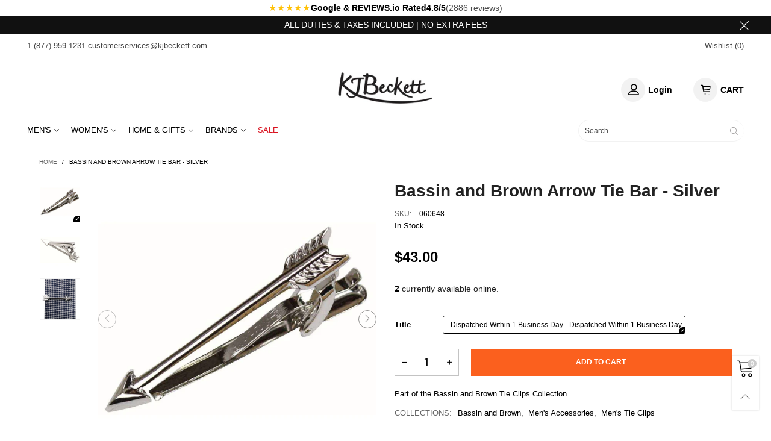

--- FILE ---
content_type: text/html; charset=utf-8
request_url: https://us.kjbeckett.com/?view=ajax&section_id=navigation
body_size: 4358
content:
<div id="shopify-section-navigation" class="shopify-section hidden-xs flex"><nav class="main-nav db h100" id="nav_navigation" data-section-id="navigation" data-section-type="navigation"><ul class="no-gutter flex flex-wrap main-nav__list flex-align-ver h100"><li class="nav__item nav__item--f6ab2f3a-a699-41d5-ab6b-e1d337465d10 flex h100  nav__item--parent" id="nav-item-f6ab2f3a-a699-41d5-ab6b-e1d337465d10" >
					<a title="Men&#39;s" href="/collections/mens" class="nav__item__link nav__item__link--f6ab2f3a-a699-41d5-ab6b-e1d337465d10 nav__item__link--arrow fw-bold text-uppercase">Men&#39;s</a><div class="nav__item__dropdown nav__item__dropdown--navigation col-md-12">
								<div class="row">
<div class="nav__item__column col-md-2"><span class="nav__item__dropdown-title fw-bold nav__item__dropdown-title--navigation w100 db text-uppercase text-left">
												ACCESSORIES
											</span><div class="nav__item__dropdown-column-content"><ul class="link-list link-list--nav text-left"><li class="link-list__item level0 "><a class="link-list__item__link nav__item__dropdown-link--navigation inline-color" href="/collections/mens-bags" title="Bags">Bags</a></li><li class="link-list__item level0 "><a class="link-list__item__link nav__item__dropdown-link--navigation inline-color" href="/collections/mens-hats/beanies" title="Beanies">Beanies</a></li><li class="link-list__item level0 "><a class="link-list__item__link nav__item__dropdown-link--navigation inline-color" href="/collections/mens-belts" title="Belts">Belts</a></li><li class="link-list__item level0 "><a class="link-list__item__link nav__item__dropdown-link--navigation inline-color" href="/collections/mens-bow-ties" title="Bow Ties">Bow Ties</a></li><li class="link-list__item level0 "><a class="link-list__item__link nav__item__dropdown-link--navigation inline-color" href="/collections/mens-braces-suspenders" title="Braces">Braces</a></li><li class="link-list__item level0 "><a class="link-list__item__link nav__item__dropdown-link--navigation inline-color" href="/collections/mens-business-card-holders" title="Business Card Holders">Business Card Holders</a></li><li class="link-list__item level0 "><a class="link-list__item__link nav__item__dropdown-link--navigation inline-color" href="/collections/mens-button-covers" title="Button Covers">Button Covers</a></li><li class="link-list__item level0 "><a class="link-list__item__link nav__item__dropdown-link--navigation inline-color" href="/collections/mens-hats/cap+baseball-caps" title="Caps">Caps</a></li><li class="link-list__item level0 "><a class="link-list__item__link nav__item__dropdown-link--navigation inline-color" href="/collections/mens-collar-bars" title="Collar Bars">Collar Bars</a></li><li class="link-list__item level0 "><a class="link-list__item__link nav__item__dropdown-link--navigation inline-color" href="/collections/mens-collar-stiffeners" title="Collar Stiffeners">Collar Stiffeners</a></li><li class="link-list__item level0 "><a class="link-list__item__link nav__item__dropdown-link--navigation inline-color" href="/collections/mens-cravat-pins" title="Cravat Pins">Cravat Pins</a></li><li class="link-list__item level0 "><a class="link-list__item__link nav__item__dropdown-link--navigation inline-color" href="/collections/mens-cravats" title="Cravats">Cravats</a></li><li class="link-list__item level0 "><a class="link-list__item__link nav__item__dropdown-link--navigation inline-color" href="/collections/mens-cufflinks" title="Cufflinks">Cufflinks</a></li><li class="link-list__item level0 "><a class="link-list__item__link nav__item__dropdown-link--navigation inline-color" href="/collections/mens-cummerbunds" title="Cummerbunds">Cummerbunds</a></li></ul></div>
										</div>
<div class="nav__item__column col-md-2"><div class="nav__item__dropdown-column-content"><ul class="link-list link-list--nav text-left"><li class="link-list__item level0 "><a class="link-list__item__link nav__item__dropdown-link--navigation inline-color" href="/collections/mens-face-masks" title="Face Masks">Face Masks</a></li><li class="link-list__item level0 "><a class="link-list__item__link nav__item__dropdown-link--navigation inline-color" href="/collections/mens-gloves" title="Gloves">Gloves</a></li><li class="link-list__item level0 "><a class="link-list__item__link nav__item__dropdown-link--navigation inline-color" href="/collections/mens-grooming-tools" title="Grooming Tools">Grooming Tools</a></li><li class="link-list__item level0 "><a class="link-list__item__link nav__item__dropdown-link--navigation inline-color" href="/collections/mens-handkerchiefs" title="Handkerchiefs">Handkerchiefs</a></li><li class="link-list__item level0 "><a class="link-list__item__link nav__item__dropdown-link--navigation inline-color" href="/collections/mens-hats" title="Hats">Hats</a></li><li class="link-list__item level0 "><a class="link-list__item__link nav__item__dropdown-link--navigation inline-color" href="/collections/mens-lapel-pins" title="Lapel Pins">Lapel Pins</a></li><li class="link-list__item level0 "><a class="link-list__item__link nav__item__dropdown-link--navigation inline-color" href="/collections/mens-money-clips" title="Money Clips">Money Clips</a></li><li class="link-list__item level0 "><a class="link-list__item__link nav__item__dropdown-link--navigation inline-color" href="/collections/mens-pocket-squares" title="Pocket Squares">Pocket Squares</a></li><li class="link-list__item level0 "><a class="link-list__item__link nav__item__dropdown-link--navigation inline-color" href="/collections/mens-pocket-watches" title="Pocket Watches">Pocket Watches</a></li><li class="link-list__item level0 "><a class="link-list__item__link nav__item__dropdown-link--navigation inline-color" href="/collections/mens-scarves" title="Scarves">Scarves</a></li><li class="link-list__item level0 "><a class="link-list__item__link nav__item__dropdown-link--navigation inline-color" href="/collections/mens-shirt-armbands" title="Shirt Armbands">Shirt Armbands</a></li><li class="link-list__item level0 "><a class="link-list__item__link nav__item__dropdown-link--navigation inline-color" href="/collections/mens-shirt-studs" title="Shirt Studs / Dress Studs">Shirt Studs / Dress Studs</a></li><li class="link-list__item level0 "><a class="link-list__item__link nav__item__dropdown-link--navigation inline-color" href="/collections/mens-slippers" title="Slippers">Slippers</a></li></ul></div>
										</div>
<div class="nav__item__column col-md-2"><div class="nav__item__dropdown-column-content"><ul class="link-list link-list--nav text-left"><li class="link-list__item level0 "><a class="link-list__item__link nav__item__dropdown-link--navigation inline-color" href="/collections/mens-socks" title="Socks">Socks</a></li><li class="link-list__item level0 "><a class="link-list__item__link nav__item__dropdown-link--navigation inline-color" href="/collections/mens-tie-and-pocket-square-sets" title="Tie and Pocket Square Sets">Tie and Pocket Square Sets</a></li><li class="link-list__item level0 "><a class="link-list__item__link nav__item__dropdown-link--navigation inline-color" href="/collections/mens-tie-clips" title="Tie Clips">Tie Clips</a></li><li class="link-list__item level0 "><a class="link-list__item__link nav__item__dropdown-link--navigation inline-color" href="/collections/mens-tie-slides" title="Tie Slides">Tie Slides</a></li><li class="link-list__item level0 "><a class="link-list__item__link nav__item__dropdown-link--navigation inline-color" href="/collections/mens-tie-tacs" title="Tie Tacs">Tie Tacs</a></li><li class="link-list__item level0 "><a class="link-list__item__link nav__item__dropdown-link--navigation inline-color" href="/collections/mens-ties" title="Ties">Ties</a></li><li class="link-list__item level0 "><a class="link-list__item__link nav__item__dropdown-link--navigation inline-color" href="/collections/mens-underwear" title="Underwear">Underwear</a></li><li class="link-list__item level0 "><a class="link-list__item__link nav__item__dropdown-link--navigation inline-color" href="/collections/mens-wallets" title="Wallets">Wallets</a></li><li class="link-list__item level0 "><a class="link-list__item__link nav__item__dropdown-link--navigation inline-color" href="/collections/mens-watches" title="Watches">Watches</a></li><li class="link-list__item level0 "><a class="link-list__item__link nav__item__dropdown-link--navigation inline-color" href="/collections/mens-watch-accessories" title="Watch Accessories">Watch Accessories</a></li></ul></div>
										</div>
<div class="nav__item__column col-md-2"><span class="nav__item__dropdown-title fw-bold nav__item__dropdown-title--navigation w100 db text-uppercase text-left">
												Clothing
											</span><div class="nav__item__dropdown-column-content"><ul class="link-list link-list--nav text-left"><li class="link-list__item level0 "><a class="link-list__item__link nav__item__dropdown-link--navigation inline-color" href="/collections/mens-activewear" title="Activewear">Activewear</a></li><li class="link-list__item level0 "><a class="link-list__item__link nav__item__dropdown-link--navigation inline-color" href="/collections/mens-dressing-gowns" title="Dressing Gowns">Dressing Gowns</a></li><li class="link-list__item level0 "><a class="link-list__item__link nav__item__dropdown-link--navigation inline-color" href="/collections/mens-jackets" title="Jackets">Jackets</a></li><li class="link-list__item level0 "><a class="link-list__item__link nav__item__dropdown-link--navigation inline-color" href="/collections/mens-jeans" title="Jeans">Jeans</a></li><li class="link-list__item level0 "><a class="link-list__item__link nav__item__dropdown-link--navigation inline-color" href="/collections/mens-lounge-shorts" title="Lounge Shorts">Lounge Shorts</a></li><li class="link-list__item level0 "><a class="link-list__item__link nav__item__dropdown-link--navigation inline-color" href="/collections/mens-lounge-trousers" title="Lounge Trousers">Lounge Trousers</a></li><li class="link-list__item level0 "><a class="link-list__item__link nav__item__dropdown-link--navigation inline-color" href="/collections/mens-polo-shirts" title="Polo Shirts">Polo Shirts</a></li><li class="link-list__item level0 "><a class="link-list__item__link nav__item__dropdown-link--navigation inline-color" href="/collections/mens-shirts" title="Shirts">Shirts</a></li><li class="link-list__item level0 "><a class="link-list__item__link nav__item__dropdown-link--navigation inline-color" href="/collections/mens-shorts" title="Shorts">Shorts</a></li><li class="link-list__item level0 "><a class="link-list__item__link nav__item__dropdown-link--navigation inline-color" href="/collections/mens-socks" title="Socks">Socks</a></li><li class="link-list__item level0 "><a class="link-list__item__link nav__item__dropdown-link--navigation inline-color" href="/collections/mens-swimwear" title="Swimwear">Swimwear</a></li><li class="link-list__item level0 "><a class="link-list__item__link nav__item__dropdown-link--navigation inline-color" href="/collections/mens-trousers" title="Trousers">Trousers</a></li><li class="link-list__item level0 "><a class="link-list__item__link nav__item__dropdown-link--navigation inline-color" href="/collections/mens-t-shirts" title="T-Shirts">T-Shirts</a></li><li class="link-list__item level0 "><a class="link-list__item__link nav__item__dropdown-link--navigation inline-color" href="/collections/mens-underwear" title="Underwear">Underwear</a></li><li class="link-list__item level0 "><a class="link-list__item__link nav__item__dropdown-link--navigation inline-color" href="/collections/mens-vests" title="Vests">Vests</a></li></ul></div>
										</div>
<div class="nav__item__column col-md-2"><div class="nav__item__dropdown-column-content"></div>
										</div>
<div class="nav__item__column col-md-2"><span class="nav__item__dropdown-title fw-bold nav__item__dropdown-title--navigation w100 db text-uppercase text-left">
												Jewellery
											</span><div class="nav__item__dropdown-column-content"><ul class="link-list link-list--nav text-left"><li class="link-list__item level0 "><a class="link-list__item__link nav__item__dropdown-link--navigation inline-color" href="/collections/mens-bangles" title="Bangles">Bangles</a></li><li class="link-list__item level0 "><a class="link-list__item__link nav__item__dropdown-link--navigation inline-color" href="/collections/mens-bracelets" title="Bracelets">Bracelets</a></li><li class="link-list__item level0 "><a class="link-list__item__link nav__item__dropdown-link--navigation inline-color" href="/collections/mens-chains" title="Chains">Chains</a></li><li class="link-list__item level0 "><a class="link-list__item__link nav__item__dropdown-link--navigation inline-color" href="/collections/mens-necklaces" title="Necklaces">Necklaces</a></li><li class="link-list__item level0 "><a class="link-list__item__link nav__item__dropdown-link--navigation inline-color" href="/collections/mens-pendants" title="Pendants">Pendants</a></li></ul></div>
										</div></div>
							</div></li><li class="nav__item nav__item--2493be00-5dca-4e96-bbe3-e67b76be964f flex h100  nav__item--parent" id="nav-item-2493be00-5dca-4e96-bbe3-e67b76be964f" >
					<a title="Women&#39;s" href="/collections/womens" class="nav__item__link nav__item__link--2493be00-5dca-4e96-bbe3-e67b76be964f nav__item__link--arrow fw-bold text-uppercase">Women&#39;s</a><div class="nav__item__dropdown nav__item__dropdown--navigation col-md-12">
								<div class="row">
<div class="nav__item__column col-md-2"><span class="nav__item__dropdown-title fw-bold nav__item__dropdown-title--navigation w100 db text-uppercase text-left">
												Accessories
											</span><div class="nav__item__dropdown-column-content"><ul class="link-list link-list--nav text-left"><li class="link-list__item level0 "><a class="link-list__item__link nav__item__dropdown-link--navigation inline-color" href="/collections/womens-bags" title="Bags">Bags</a></li><li class="link-list__item level0 "><a class="link-list__item__link nav__item__dropdown-link--navigation inline-color" href="/collections/eye-masks" title="Eye Masks">Eye Masks</a></li><li class="link-list__item level0 "><a class="link-list__item__link nav__item__dropdown-link--navigation inline-color" href="/collections/womens-face-masks" title="Face Masks">Face Masks</a></li><li class="link-list__item level0 "><a class="link-list__item__link nav__item__dropdown-link--navigation inline-color" href="/collections/womens-gloves" title="Gloves">Gloves</a></li><li class="link-list__item level0 "><a class="link-list__item__link nav__item__dropdown-link--navigation inline-color" href="/collections/womens-hair-accessories" title="Hair Accessories">Hair Accessories</a></li><li class="link-list__item level0 "><a class="link-list__item__link nav__item__dropdown-link--navigation inline-color" href="/collections/womens-hats" title="Hats">Hats</a></li><li class="link-list__item level0 "><a class="link-list__item__link nav__item__dropdown-link--navigation inline-color" href="/collections/womens-purses" title="Purses">Purses</a></li><li class="link-list__item level0 "><a class="link-list__item__link nav__item__dropdown-link--navigation inline-color" href="/collections/womens-scarves" title="Scarves">Scarves</a></li><li class="link-list__item level0 "><a class="link-list__item__link nav__item__dropdown-link--navigation inline-color" href="/collections/womens-slippers" title="Slippers">Slippers</a></li><li class="link-list__item level0 "><a class="link-list__item__link nav__item__dropdown-link--navigation inline-color" href="/collections/womens-socks" title="Socks">Socks</a></li><li class="link-list__item level0 "><a class="link-list__item__link nav__item__dropdown-link--navigation inline-color" href="/collections/womens-watches" title="Watches">Watches</a></li><li class="link-list__item level0 "><a class="link-list__item__link nav__item__dropdown-link--navigation inline-color" href="/collections/womens-underwear" title="Underwear">Underwear</a></li></ul></div>
										</div>
<div class="nav__item__column col-md-2"><div class="nav__item__dropdown-column-content"></div>
										</div>
<div class="nav__item__column col-md-2"><span class="nav__item__dropdown-title fw-bold nav__item__dropdown-title--navigation w100 db text-uppercase text-left">
												Clothing
											</span><div class="nav__item__dropdown-column-content"><ul class="link-list link-list--nav text-left"><li class="link-list__item level0 "><a class="link-list__item__link nav__item__dropdown-link--navigation inline-color" href="/collections/womens-activewear" title="Activewear">Activewear</a></li><li class="link-list__item level0 "><a class="link-list__item__link nav__item__dropdown-link--navigation inline-color" href="/collections/womens-bodysuits" title="Bodysuits">Bodysuits</a></li><li class="link-list__item level0 "><a class="link-list__item__link nav__item__dropdown-link--navigation inline-color" href="/collections/womens-dressing-gowns" title="Dressing Gowns">Dressing Gowns</a></li><li class="link-list__item level0 "><a class="link-list__item__link nav__item__dropdown-link--navigation inline-color" href="/collections/womens-dresses" title="Dresses">Dresses</a></li><li class="link-list__item level0 "><a class="link-list__item__link nav__item__dropdown-link--navigation inline-color" href="/collections/womens-hoodies" title="Hoodies">Hoodies</a></li><li class="link-list__item level0 "><a class="link-list__item__link nav__item__dropdown-link--navigation inline-color" href="/collections/womens-jackets" title="Jackets">Jackets</a></li><li class="link-list__item level0 "><a class="link-list__item__link nav__item__dropdown-link--navigation inline-color" href="/collections/womens-jumpers" title="Jumpers">Jumpers</a></li><li class="link-list__item level0 "><a class="link-list__item__link nav__item__dropdown-link--navigation inline-color" href="/collections/womens-leggings" title="Leggings">Leggings</a></li><li class="link-list__item level0 "><a class="link-list__item__link nav__item__dropdown-link--navigation inline-color" href="/collections/womens-lounge-trousers" title="Lounge Shorts">Lounge Shorts</a></li><li class="link-list__item level0 "><a class="link-list__item__link nav__item__dropdown-link--navigation inline-color" href="/collections/womens-lounge-trousers" title="Lounge Trousers">Lounge Trousers</a></li><li class="link-list__item level0 "><a class="link-list__item__link nav__item__dropdown-link--navigation inline-color" href="/collections/womens-polo-shirts" title="Polo Shirts">Polo Shirts</a></li><li class="link-list__item level0 "><a class="link-list__item__link nav__item__dropdown-link--navigation inline-color" href="/collections/womens-pyjamas" title="Pyjamas">Pyjamas</a></li><li class="link-list__item level0 "><a class="link-list__item__link nav__item__dropdown-link--navigation inline-color" href="/collections/womens-socks" title="Socks">Socks</a></li><li class="link-list__item level0 "><a class="link-list__item__link nav__item__dropdown-link--navigation inline-color" href="/collections/womens-stockings" title="Stockings">Stockings</a></li><li class="link-list__item level0 "><a class="link-list__item__link nav__item__dropdown-link--navigation inline-color" href="/collections/womens-tights" title="Tights">Tights</a></li><li class="link-list__item level0 "><a class="link-list__item__link nav__item__dropdown-link--navigation inline-color" href="/collections/womens-trousers" title="Trousers">Trousers</a></li><li class="link-list__item level0 "><a class="link-list__item__link nav__item__dropdown-link--navigation inline-color" href="/collections/womens-t-shirts" title="T-Shirts">T-Shirts</a></li><li class="link-list__item level0 "><a class="link-list__item__link nav__item__dropdown-link--navigation inline-color" href="/collections/womens-underwear" title="Underwear">Underwear</a></li><li class="link-list__item level0 "><a class="link-list__item__link nav__item__dropdown-link--navigation inline-color" href="/collections/womens-vests" title="Vests">Vests</a></li></ul></div>
										</div>
<div class="nav__item__column col-md-2"><div class="nav__item__dropdown-column-content"></div>
										</div>
<div class="nav__item__column col-md-2"><span class="nav__item__dropdown-title fw-bold nav__item__dropdown-title--navigation w100 db text-uppercase text-left">
												Jewellery
											</span><div class="nav__item__dropdown-column-content"><ul class="link-list link-list--nav text-left"><li class="link-list__item level0 "><a class="link-list__item__link nav__item__dropdown-link--navigation inline-color" href="/collections/womens-anklets" title="Anklets">Anklets</a></li><li class="link-list__item level0 "><a class="link-list__item__link nav__item__dropdown-link--navigation inline-color" href="/collections/womens-bangles" title="Bangles">Bangles</a></li><li class="link-list__item level0 "><a class="link-list__item__link nav__item__dropdown-link--navigation inline-color" href="/collections/womens-bracelets" title="Bracelets">Bracelets</a></li><li class="link-list__item level0 "><a class="link-list__item__link nav__item__dropdown-link--navigation inline-color" href="/collections/womens-brooches" title="Brooches">Brooches</a></li><li class="link-list__item level0 "><a class="link-list__item__link nav__item__dropdown-link--navigation inline-color" href="/collections/womens-charms" title="Charms">Charms</a></li><li class="link-list__item level0 "><a class="link-list__item__link nav__item__dropdown-link--navigation inline-color" href="/collections/womens-earrings" title="Earrings">Earrings</a></li><li class="link-list__item level0 "><a class="link-list__item__link nav__item__dropdown-link--navigation inline-color" href="/collections/womens-pendants" title="Necklaces">Necklaces</a></li><li class="link-list__item level0 "><a class="link-list__item__link nav__item__dropdown-link--navigation inline-color" href="/collections/womens-pendants" title="Pendants">Pendants</a></li></ul></div>
										</div>
<div class="nav__item__column col-md-2"><div class="nav__item__dropdown-column-content"></div>
										</div></div>
							</div></li><li class="nav__item nav__item--41f8d867-aa9d-43c8-bd96-5ceea31e422b flex h100  nav__item--parent" id="nav-item-41f8d867-aa9d-43c8-bd96-5ceea31e422b" >
					<a title="Home &amp; Gifts" href="/collections/home-gifts" class="nav__item__link nav__item__link--41f8d867-aa9d-43c8-bd96-5ceea31e422b nav__item__link--arrow fw-bold text-uppercase">Home &amp; Gifts</a><div class="nav__item__dropdown nav__item__dropdown--navigation col-md-12">
								<div class="row">
<div class="nav__item__column col-md-2"><span class="nav__item__dropdown-title fw-bold nav__item__dropdown-title--navigation w100 db text-uppercase text-left">
												Home Accessories
											</span><div class="nav__item__dropdown-column-content"><ul class="link-list link-list--nav text-left"><li class="link-list__item level0 "><a class="link-list__item__link nav__item__dropdown-link--navigation inline-color" href="/collections/blankets" title="Blankets">Blankets</a></li><li class="link-list__item level0 "><a class="link-list__item__link nav__item__dropdown-link--navigation inline-color" href="/collections/bottle-stoppers" title="Bottle Stoppers">Bottle Stoppers</a></li><li class="link-list__item level0 "><a class="link-list__item__link nav__item__dropdown-link--navigation inline-color" href="/collections/clocks" title="Clocks">Clocks</a></li><li class="link-list__item level0 "><a class="link-list__item__link nav__item__dropdown-link--navigation inline-color" href="/collections/drinkware-and-glassware" title="Drinkware and Glassware">Drinkware and Glassware</a></li><li class="link-list__item level0 "><a class="link-list__item__link nav__item__dropdown-link--navigation inline-color" href="/collections/mens-jewellery-boxes" title="Gentlemen's Boxes">Gentlemen's Boxes</a></li><li class="link-list__item level0 "><a class="link-list__item__link nav__item__dropdown-link--navigation inline-color" href="/collections/jewellery-boxes" title="Jewellery Boxes">Jewellery Boxes</a></li><li class="link-list__item level0 "><a class="link-list__item__link nav__item__dropdown-link--navigation inline-color" href="/collections/makeup-organisers" title="Makeup Organisers">Makeup Organisers</a></li><li class="link-list__item level0 "><a class="link-list__item__link nav__item__dropdown-link--navigation inline-color" href="/collections/money-boxes" title="Money Boxes">Money Boxes</a></li><li class="link-list__item level0 "><a class="link-list__item__link nav__item__dropdown-link--navigation inline-color" href="/collections/napkin-rings" title="Napkin Rings">Napkin Rings</a></li><li class="link-list__item level0 "><a class="link-list__item__link nav__item__dropdown-link--navigation inline-color" href="/collections/ornaments" title="Ornaments">Ornaments</a></li><li class="link-list__item level0 "><a class="link-list__item__link nav__item__dropdown-link--navigation inline-color" href="/collections/picture-frames" title="Picture Frames">Picture Frames</a></li></ul></div>
										</div>
<div class="nav__item__column col-md-2"><div class="nav__item__dropdown-column-content"></div>
										</div>
<div class="nav__item__column col-md-2"><span class="nav__item__dropdown-title fw-bold nav__item__dropdown-title--navigation w100 db text-uppercase text-left">
												Luggage & Lifestyle
											</span><div class="nav__item__dropdown-column-content"><ul class="link-list link-list--nav text-left"><li class="link-list__item level0 "><a class="link-list__item__link nav__item__dropdown-link--navigation inline-color" href="/collections/accessory-cases" title="Accessory Cases">Accessory Cases</a></li><li class="link-list__item level0 "><a class="link-list__item__link nav__item__dropdown-link--navigation inline-color" href="/collections/compacts" title="Compacts">Compacts</a></li><li class="link-list__item level0 "><a class="link-list__item__link nav__item__dropdown-link--navigation inline-color" href="/collections/fans" title="Fans">Fans</a></li><li class="link-list__item level0 "><a class="link-list__item__link nav__item__dropdown-link--navigation inline-color" href="/collections/hip-flasks" title="Hip Flasks">Hip Flasks</a></li><li class="link-list__item level0 "><a class="link-list__item__link nav__item__dropdown-link--navigation inline-color" href="/collections/keyrings" title="Keyrings">Keyrings</a></li><li class="link-list__item level0 "><a class="link-list__item__link nav__item__dropdown-link--navigation inline-color" href="/collections/laptop-cases" title="Laptop Cases">Laptop Cases</a></li><li class="link-list__item level0 "><a class="link-list__item__link nav__item__dropdown-link--navigation inline-color" href="/collections/pill-boxes" title="Pill Boxes">Pill Boxes</a></li><li class="link-list__item level0 "><a class="link-list__item__link nav__item__dropdown-link--navigation inline-color" href="/collections/umbrellas" title="Umbrellas">Umbrellas</a></li></ul></div>
										</div>
<div class="nav__item__column col-md-2"><span class="nav__item__dropdown-title fw-bold nav__item__dropdown-title--navigation w100 db text-uppercase text-left">
												Stationary
											</span><div class="nav__item__dropdown-column-content"><ul class="link-list link-list--nav text-left"><li class="link-list__item level0 "><a class="link-list__item__link nav__item__dropdown-link--navigation inline-color" href="/collections/desk-accessories" title="Desk Accessories">Desk Accessories</a></li><li class="link-list__item level0 "><a class="link-list__item__link nav__item__dropdown-link--navigation inline-color" href="/collections/pens" title="Pens">Pens</a></li></ul></div>
										</div>
<div class="nav__item__column col-md-2"><div class="nav__item__dropdown-column-content"></div>
										</div>
<div class="nav__item__column col-md-2"><div class="nav__item__dropdown-column-content"></div>
										</div></div>
							</div></li><li class="nav__item nav__item--729b1e63-6cac-410f-a1a7-58690e8a1daa flex h100  nav__item--parent" id="nav-item-729b1e63-6cac-410f-a1a7-58690e8a1daa" >
					<a title="Brands" href="/pages/brands" class="nav__item__link nav__item__link--729b1e63-6cac-410f-a1a7-58690e8a1daa nav__item__link--arrow fw-bold text-uppercase">Brands</a><div class="nav__item__dropdown nav__item__dropdown--navigation col-md-12">
								<div class="row">
<div class="nav__item__column col-md-2"><div class="nav__item__dropdown-column-content"><ul class="link-list link-list--nav text-left"><li class="link-list__item level0 "><a class="link-list__item__link nav__item__dropdown-link--navigation inline-color" href="#" title="A">A</a></li><li class="link-list__item level0 "><a class="link-list__item__link nav__item__dropdown-link--navigation inline-color" href="/collections/acme-studio-pen-refills" title="Acme Studio">Acme Studio</a></li><li class="link-list__item level0 "><a class="link-list__item__link nav__item__dropdown-link--navigation inline-color" href="/collections/alice-wheeler-bags" title="Alice Wheeler London">Alice Wheeler London</a></li><li class="link-list__item level0 "><a class="link-list__item__link nav__item__dropdown-link--navigation inline-color" href="#" title="B">B</a></li><li class="link-list__item level0 "><a class="link-list__item__link nav__item__dropdown-link--navigation inline-color" href="/collections/bassin-and-brown" title="Bassin and Brown">Bassin and Brown</a></li><li class="link-list__item level0 "><a class="link-list__item__link nav__item__dropdown-link--navigation inline-color" href="/collections/beginnings" title="Beginnings">Beginnings</a></li><li class="link-list__item level0 "><a class="link-list__item__link nav__item__dropdown-link--navigation inline-color" href="/collections/big-boys-underwear" title="Big Boys">Big Boys</a></li><li class="link-list__item level0 "><a class="link-list__item__link nav__item__dropdown-link--navigation inline-color" href="/collections/bn3th-underwear" title="BN3TH">BN3TH</a></li><li class="link-list__item level0 "><a class="link-list__item__link nav__item__dropdown-link--navigation inline-color" href="/collections/bown-of-london-dressing-gowns" title="Bown of London">Bown of London</a></li><li class="link-list__item level0 "><a class="link-list__item__link nav__item__dropdown-link--navigation inline-color" href="/collections/bruhl-trousers" title="BRUHL">BRUHL</a></li><li class="link-list__item level0 "><a class="link-list__item__link nav__item__dropdown-link--navigation inline-color" href="/collections/burleigh-pocket-watches" title="Burleigh">Burleigh</a></li><li class="link-list__item level0 "><a class="link-list__item__link nav__item__dropdown-link--navigation inline-color" href="/collections/byron-and-brown" title="Byron and Brown">Byron and Brown</a></li><li class="link-list__item level0 "><a class="link-list__item__link nav__item__dropdown-link--navigation inline-color" href="#" title="C">C</a></li><li class="link-list__item level0 "><a class="link-list__item__link nav__item__dropdown-link--navigation inline-color" href="/collections/cabaia-backpacks" title="Cabaia">Cabaia</a></li><li class="link-list__item level0 "><a class="link-list__item__link nav__item__dropdown-link--navigation inline-color" href="/collections/brands-campomaggi" title="Campomaggi">Campomaggi</a></li><li class="link-list__item level0 "><a class="link-list__item__link nav__item__dropdown-link--navigation inline-color" href="/collections/brands-caroline-gardner" title="Caroline Gardner">Caroline Gardner</a></li><li class="link-list__item level0 "><a class="link-list__item__link nav__item__dropdown-link--navigation inline-color" href="/collections/comfyballs-underwear" title="Comfyballs">Comfyballs</a></li><li class="link-list__item level0 "><a class="link-list__item__link nav__item__dropdown-link--navigation inline-color" href="/collections/brands-cyberjammies" title="Cyberjammies">Cyberjammies</a></li></ul></div>
										</div>
<div class="nav__item__column col-md-2"><div class="nav__item__dropdown-column-content"><ul class="link-list link-list--nav text-left"><li class="link-list__item level0 "><a class="link-list__item__link nav__item__dropdown-link--navigation inline-color" href="#" title="D">D</a></li><li class="link-list__item level0 "><a class="link-list__item__link nav__item__dropdown-link--navigation inline-color" href="/collections/dalaco" title="Dalaco">Dalaco</a></li><li class="link-list__item level0 "><a class="link-list__item__link nav__item__dropdown-link--navigation inline-color" href="/collections/danish-design-watches" title="Danish Design">Danish Design</a></li><li class="link-list__item level0 "><a class="link-list__item__link nav__item__dropdown-link--navigation inline-color" href="/collections/david-aster" title="David Aster">David Aster</a></li><li class="link-list__item level0 "><a class="link-list__item__link nav__item__dropdown-link--navigation inline-color" href="/collections/david-jones-bags" title="David Jones">David Jones</a></li><li class="link-list__item level0 "><a class="link-list__item__link nav__item__dropdown-link--navigation inline-color" href="/collections/david-van-hagen" title="David Van Hagen">David Van Hagen</a></li><li class="link-list__item level0 "><a class="link-list__item__link nav__item__dropdown-link--navigation inline-color" href="/collections/dents-gloves" title="Dents">Dents</a></li><li class="link-list__item level0 "><a class="link-list__item__link nav__item__dropdown-link--navigation inline-color" href="/collections/doughnut-macaroon-backpack" title="Doughnut">Doughnut</a></li><li class="link-list__item level0 "><a class="link-list__item__link nav__item__dropdown-link--navigation inline-color" href="#" title="E">E</a></li><li class="link-list__item level0 "><a class="link-list__item__link nav__item__dropdown-link--navigation inline-color" href="/collections/elements-gold" title="Elements Gold">Elements Gold</a></li><li class="link-list__item level0 "><a class="link-list__item__link nav__item__dropdown-link--navigation inline-color" href="/collections/elements-silver" title="Elements Silver">Elements Silver</a></li><li class="link-list__item level0 "><a class="link-list__item__link nav__item__dropdown-link--navigation inline-color" href="/collections/elie-beaumont-bags" title="Elie Beaumont">Elie Beaumont</a></li><li class="link-list__item level0 "><a class="link-list__item__link nav__item__dropdown-link--navigation inline-color" href="/collections/brands-english-pewter-company" title="English Pewter Company">English Pewter Company</a></li><li class="link-list__item level0 "><a class="link-list__item__link nav__item__dropdown-link--navigation inline-color" href="#" title="F">F</a></li><li class="link-list__item level0 "><a class="link-list__item__link nav__item__dropdown-link--navigation inline-color" href="/collections/falke-socks" title="Falke">Falke</a></li><li class="link-list__item level0 "><a class="link-list__item__link nav__item__dropdown-link--navigation inline-color" href="/collections/fred-perry" title="Fred Perry">Fred Perry</a></li></ul></div>
										</div>
<div class="nav__item__column col-md-2"><div class="nav__item__dropdown-column-content"><ul class="link-list link-list--nav text-left"><li class="link-list__item level0 "><a class="link-list__item__link nav__item__dropdown-link--navigation inline-color" href="#" title="G">G</a></li><li class="link-list__item level0 "><a class="link-list__item__link nav__item__dropdown-link--navigation inline-color" href="/collections/gaston-luga-backpacks" title="Gaston Luga">Gaston Luga</a></li><li class="link-list__item level0 "><a class="link-list__item__link nav__item__dropdown-link--navigation inline-color" href="/collections/brands-goorin-bros" title="Goorin Bros">Goorin Bros</a></li><li class="link-list__item level0 "><a class="link-list__item__link nav__item__dropdown-link--navigation inline-color" href="#" title="H">H</a></li><li class="link-list__item level0 "><a class="link-list__item__link nav__item__dropdown-link--navigation inline-color" href="/collections/hanky-panky-underwear" title="Hanky Panky">Hanky Panky</a></li><li class="link-list__item level0 "><a class="link-list__item__link nav__item__dropdown-link--navigation inline-color" href="/collections/harvey-makin-cufflinks" title="Harvey Makin">Harvey Makin</a></li><li class="link-list__item level0 "><a class="link-list__item__link nav__item__dropdown-link--navigation inline-color" href="/collections/hilly-running-socks" title="Hilly">Hilly</a></li><li class="link-list__item level0 "><a class="link-list__item__link nav__item__dropdown-link--navigation inline-color" href="/collections/hindbag" title="Hindbag">Hindbag</a></li><li class="link-list__item level0 "><a class="link-list__item__link nav__item__dropdown-link--navigation inline-color" href="/collections/brands-hunter" title="Hunter">Hunter</a></li><li class="link-list__item level0 "><a class="link-list__item__link nav__item__dropdown-link--navigation inline-color" href="#" title="I">I</a></li><li class="link-list__item level0 "><a class="link-list__item__link nav__item__dropdown-link--navigation inline-color" href="/collections/brands-ingles-buchan" title="Ingles Buchan">Ingles Buchan</a></li><li class="link-list__item level0 "><a class="link-list__item__link nav__item__dropdown-link--navigation inline-color" href="/collections/brands-isotoner" title="Isotoner">Isotoner</a></li><li class="link-list__item level0 "><a class="link-list__item__link nav__item__dropdown-link--navigation inline-color" href="#" title="J">J</a></li><li class="link-list__item level0 "><a class="link-list__item__link nav__item__dropdown-link--navigation inline-color" href="/collections/jacob-jensen-watches" title="Jacob Jensen">Jacob Jensen</a></li><li class="link-list__item level0 "><a class="link-list__item__link nav__item__dropdown-link--navigation inline-color" href="/collections/john-hatter-co-caps" title="John Hatter">John Hatter</a></li><li class="link-list__item level0 "><a class="link-list__item__link nav__item__dropdown-link--navigation inline-color" href="#" title="K">K</a></li><li class="link-list__item level0 "><a class="link-list__item__link nav__item__dropdown-link--navigation inline-color" href="/collections/brands-kind-bag-london" title="Kind Bag London">Kind Bag London</a></li><li class="link-list__item level0 "><a class="link-list__item__link nav__item__dropdown-link--navigation inline-color" href="/collections/kipling" title="Kipling">Kipling</a></li><li class="link-list__item level0 "><a class="link-list__item__link nav__item__dropdown-link--navigation inline-color" href="/collections/kj-beckett" title="KJ Beckett">KJ Beckett</a></li><li class="link-list__item level0 "><a class="link-list__item__link nav__item__dropdown-link--navigation inline-color" href="/collections/knightsbridge-neckwear" title="Knightsbridge Neckwear">Knightsbridge Neckwear</a></li></ul></div>
										</div>
<div class="nav__item__column col-md-2"><div class="nav__item__dropdown-column-content"><ul class="link-list link-list--nav text-left"><li class="link-list__item level0 "><a class="link-list__item__link nav__item__dropdown-link--navigation inline-color" href="#" title="L">L</a></li><li class="link-list__item level0 "><a class="link-list__item__link nav__item__dropdown-link--navigation inline-color" href="/collections/lacoste" title="Lacoste">Lacoste</a></li><li class="link-list__item level0 "><a class="link-list__item__link nav__item__dropdown-link--navigation inline-color" href="/collections/lefrik-backpacks" title="Lefrik">Lefrik</a></li><li class="link-list__item level0 "><a class="link-list__item__link nav__item__dropdown-link--navigation inline-color" href="/collections/lochcarron-of-scotland-tartan-scarves" title="Locharron of Scotland">Locharron of Scotland</a></li><li class="link-list__item level0 "><a class="link-list__item__link nav__item__dropdown-link--navigation inline-color" href="/collections/brands-long-and-son" title="Long and Son">Long and Son</a></li><li class="link-list__item level0 "><a class="link-list__item__link nav__item__dropdown-link--navigation inline-color" href="/collections/brands-loungers" title="Loungers">Loungers</a></li><li class="link-list__item level0 "><a class="link-list__item__link nav__item__dropdown-link--navigation inline-color" href="#" title="M">M</a></li><li class="link-list__item level0 "><a class="link-list__item__link nav__item__dropdown-link--navigation inline-color" href="/collections/brands-maccessori" title="Maccessori">Maccessori</a></li><li class="link-list__item level0 "><a class="link-list__item__link nav__item__dropdown-link--navigation inline-color" href="/collections/mac-alyster-bags" title="Mac Alyster">Mac Alyster</a></li><li class="link-list__item level0 "><a class="link-list__item__link nav__item__dropdown-link--navigation inline-color" href="/collections/brands-maison-scarlett" title="Maison Scarlett">Maison Scarlett</a></li><li class="link-list__item level0 "><a class="link-list__item__link nav__item__dropdown-link--navigation inline-color" href="/collections/mam-watches" title="MAM">MAM</a></li><li class="link-list__item level0 "><a class="link-list__item__link nav__item__dropdown-link--navigation inline-color" href="/collections/mark-milton-jewellery" title="Mark Milton">Mark Milton</a></li><li class="link-list__item level0 "><a class="link-list__item__link nav__item__dropdown-link--navigation inline-color" href="/collections/mey-underwear" title="Mey">Mey</a></li><li class="link-list__item level0 "><a class="link-list__item__link nav__item__dropdown-link--navigation inline-color" href="/collections/meyer-trousers" title="Meyer">Meyer</a></li><li class="link-list__item level0 "><a class="link-list__item__link nav__item__dropdown-link--navigation inline-color" href="/collections/brands-miguel-bellido" title="Miguel Bellido">Miguel Bellido</a></li><li class="link-list__item level0 "><a class="link-list__item__link nav__item__dropdown-link--navigation inline-color" href="/collections/brands-miss-sparrow-london" title="Miss Sparrow London">Miss Sparrow London</a></li><li class="link-list__item level0 "><a class="link-list__item__link nav__item__dropdown-link--navigation inline-color" href="/collections/mustard-wallets" title="Mustard">Mustard</a></li><li class="link-list__item level0 "><a class="link-list__item__link nav__item__dropdown-link--navigation inline-color" href="/collections/brands-my-doris" title="My Doris">My Doris</a></li><li class="link-list__item level0 "><a class="link-list__item__link nav__item__dropdown-link--navigation inline-color" href="#" title="N">N</a></li><li class="link-list__item level0 "><a class="link-list__item__link nav__item__dropdown-link--navigation inline-color" href="#" title="O">O</a></li><li class="link-list__item level0 "><a class="link-list__item__link nav__item__dropdown-link--navigation inline-color" href="/collections/obviously-underwear" title="Obviously">Obviously</a></li><li class="link-list__item level0 "><a class="link-list__item__link nav__item__dropdown-link--navigation inline-color" href="/collections/brands-original-creator" title="Original Creator">Original Creator</a></li><li class="link-list__item level0 "><a class="link-list__item__link nav__item__dropdown-link--navigation inline-color" href="/collections/orton-west" title="Orton West">Orton West</a></li></ul></div>
										</div>
<div class="nav__item__column col-md-2"><div class="nav__item__dropdown-column-content"><ul class="link-list link-list--nav text-left"><li class="link-list__item level0 "><a class="link-list__item__link nav__item__dropdown-link--navigation inline-color" href="#" title="P">P</a></li><li class="link-list__item level0 "><a class="link-list__item__link nav__item__dropdown-link--navigation inline-color" href="/collections/brands-paige" title="PAIGE">PAIGE</a></li><li class="link-list__item level0 "><a class="link-list__item__link nav__item__dropdown-link--navigation inline-color" href="/collections/pantherella-socks" title="Pantherella">Pantherella</a></li><li class="link-list__item level0 "><a class="link-list__item__link nav__item__dropdown-link--navigation inline-color" href="/collections/pearl-aurora" title="Pearl Aurora">Pearl Aurora</a></li><li class="link-list__item level0 "><a class="link-list__item__link nav__item__dropdown-link--navigation inline-color" href="/collections/pearls-of-the-orient" title="Pearls of the Orient">Pearls of the Orient</a></li><li class="link-list__item level0 "><a class="link-list__item__link nav__item__dropdown-link--navigation inline-color" href="/collections/brands-powder" title="Powder">Powder</a></li><li class="link-list__item level0 "><a class="link-list__item__link nav__item__dropdown-link--navigation inline-color" href="#" title="Q">Q</a></li><li class="link-list__item level0 "><a class="link-list__item__link nav__item__dropdown-link--navigation inline-color" href="#" title="R">R</a></li><li class="link-list__item level0 "><a class="link-list__item__link nav__item__dropdown-link--navigation inline-color" href="/collections/redpoint-trousers-jeans-chinos" title="Redpoint">Redpoint</a></li><li class="link-list__item level0 "><a class="link-list__item__link nav__item__dropdown-link--navigation inline-color" href="/collections/brands-revolution" title="Revolution">Revolution</a></li><li class="link-list__item level0 "><a class="link-list__item__link nav__item__dropdown-link--navigation inline-color" href="/collections/roka-bags" title="Roka">Roka</a></li><li class="link-list__item level0 "><a class="link-list__item__link nav__item__dropdown-link--navigation inline-color" href="#" title="S">S</a></li><li class="link-list__item level0 "><a class="link-list__item__link nav__item__dropdown-link--navigation inline-color" href="/collections/simon-carter" title="Simon Carter">Simon Carter</a></li><li class="link-list__item level0 "><a class="link-list__item__link nav__item__dropdown-link--navigation inline-color" href="/collections/brands-sloggi" title="Sloggi">Sloggi</a></li><li class="link-list__item level0 "><a class="link-list__item__link nav__item__dropdown-link--navigation inline-color" href="/collections/brands-sophos" title="Sophos">Sophos</a></li><li class="link-list__item level0 "><a class="link-list__item__link nav__item__dropdown-link--navigation inline-color" href="/collections/brands-spibelt" title="SPIbelt">SPIbelt</a></li><li class="link-list__item level0 "><a class="link-list__item__link nav__item__dropdown-link--navigation inline-color" href="/collections/stackers-jewellery-boxes" title="Stackers">Stackers</a></li></ul></div>
										</div>
<div class="nav__item__column col-md-2"><div class="nav__item__dropdown-column-content"><ul class="link-list link-list--nav text-left"><li class="link-list__item level0 "><a class="link-list__item__link nav__item__dropdown-link--navigation inline-color" href="#" title="T">T</a></li><li class="link-list__item level0 "><a class="link-list__item__link nav__item__dropdown-link--navigation inline-color" href="/collections/ted-baker" title="Ted Baker">Ted Baker</a></li><li class="link-list__item level0 "><a class="link-list__item__link nav__item__dropdown-link--navigation inline-color" href="/collections/ti2-titanium" title="Ti2 Titanium">Ti2 Titanium</a></li><li class="link-list__item level0 "><a class="link-list__item__link nav__item__dropdown-link--navigation inline-color" href="/collections/totes-toasties" title="Totes Toasties">Totes Toasties</a></li><li class="link-list__item level0 "><a class="link-list__item__link nav__item__dropdown-link--navigation inline-color" href="/collections/brands-tyr" title="TYR">TYR</a></li><li class="link-list__item level0 "><a class="link-list__item__link nav__item__dropdown-link--navigation inline-color" href="#" title="U">U</a></li><li class="link-list__item level0 "><a class="link-list__item__link nav__item__dropdown-link--navigation inline-color" href="/collections/brands-ucon-acrobatics" title="Ucon Acrobatics">Ucon Acrobatics</a></li><li class="link-list__item level0 "><a class="link-list__item__link nav__item__dropdown-link--navigation inline-color" href="#" title="V">V</a></li><li class="link-list__item level0 "><a class="link-list__item__link nav__item__dropdown-link--navigation inline-color" href="/collections/brands-valentino" title="Valentino">Valentino</a></li><li class="link-list__item level0 "><a class="link-list__item__link nav__item__dropdown-link--navigation inline-color" href="/collections/vivienne-westwood-bags-purses" title="Vivienne Westwood">Vivienne Westwood</a></li><li class="link-list__item level0 "><a class="link-list__item__link nav__item__dropdown-link--navigation inline-color" href="#" title="W">W</a></li><li class="link-list__item level0 "><a class="link-list__item__link nav__item__dropdown-link--navigation inline-color" href="/collections/waldmann-pens" title="Waldmann Pens">Waldmann Pens</a></li><li class="link-list__item level0 "><a class="link-list__item__link nav__item__dropdown-link--navigation inline-color" href="/collections/brands-wigglesteps" title="Wigglesteps">Wigglesteps</a></li><li class="link-list__item level0 "><a class="link-list__item__link nav__item__dropdown-link--navigation inline-color" href="/collections/brands-wolford" title="Wolford">Wolford</a></li><li class="link-list__item level0 "><a class="link-list__item__link nav__item__dropdown-link--navigation inline-color" href="/collections/woodford-pocket-watches" title="Woodford">Woodford</a></li><li class="link-list__item level0 "><a class="link-list__item__link nav__item__dropdown-link--navigation inline-color" href="#" title="X">X</a></li><li class="link-list__item level0 "><a class="link-list__item__link nav__item__dropdown-link--navigation inline-color" href="#" title="Y">Y</a></li><li class="link-list__item level0 "><a class="link-list__item__link nav__item__dropdown-link--navigation inline-color" href="#" title="Z">Z</a></li><li class="link-list__item level0 "><a class="link-list__item__link nav__item__dropdown-link--navigation inline-color" href="/collections/brands-zede" title="ZEDE">ZEDE</a></li><li class="link-list__item level0 "><a class="link-list__item__link nav__item__dropdown-link--navigation inline-color" href="/collections/brands-zelly" title="Zelly">Zelly</a></li><li class="link-list__item level0 "><a class="link-list__item__link nav__item__dropdown-link--navigation inline-color" href="/collections/zennor" title="Zennor">Zennor</a></li><li class="link-list__item level0 "><a class="link-list__item__link nav__item__dropdown-link--navigation inline-color" href="#" title="0-9">0-9</a></li><li class="link-list__item level0 "><a class="link-list__item__link nav__item__dropdown-link--navigation inline-color" href="/collections/47-brand-caps" title="47 Brand">47 Brand</a></li></ul></div>
										</div></div>
							</div></li><li class="nav__item nav__item--4ee0f191-736d-433a-b076-244d7c31b6a6 flex h100 " id="nav-item-4ee0f191-736d-433a-b076-244d7c31b6a6" >
					<a title="SALE" href="/collections/sale-all" class="nav__item__link nav__item__link--4ee0f191-736d-433a-b076-244d7c31b6a6 fw-bold text-uppercase">SALE</a></li></ul></nav><style rel="stylesheet" media="all and (min-width:992px)">
	.nav__item__link--f6ab2f3a-a699-41d5-ab6b-e1d337465d10{color:#000000;}.nav__item__link--2493be00-5dca-4e96-bbe3-e67b76be964f{color:#000000;}.nav__item__link--41f8d867-aa9d-43c8-bd96-5ceea31e422b{color:#000000;}.nav__item__link--729b1e63-6cac-410f-a1a7-58690e8a1daa{color:#000000;}.nav__item__link--4ee0f191-736d-433a-b076-244d7c31b6a6{color:#d9121f;}
	.nav__item__dropdown--navigation,.link-list__item__dropdown--nav-navigation{background:#fafafa;}
	.nav__item__dropdown-title--navigation{font-size:14px;color:#000000;}
	.nav__item__dropdown-link--navigation,.nav__item__dropdown-html--navigation{font-size:13px;color:#000000;}
	.nav__item__dropdown-html--navigation a{color:#000000;}
	.nav__item__dropdown--navigation{
		box-shadow: 1px 2px 5px 0px rgba(0, 0, 0, 0.07);
		-webkit-box-shadow: 1px 2px 5px 0px rgba(0, 0, 0, 0.07);
	}
	.link-list__item__dropdown--nav-navigation{
		box-shadow: 0 0 5px -1px rgba(0, 0, 0, 0.23);
		-webkit-box-shadow: 0 0 5px -1px rgba(0, 0, 0, 0.23);
	}
</style>
</div>